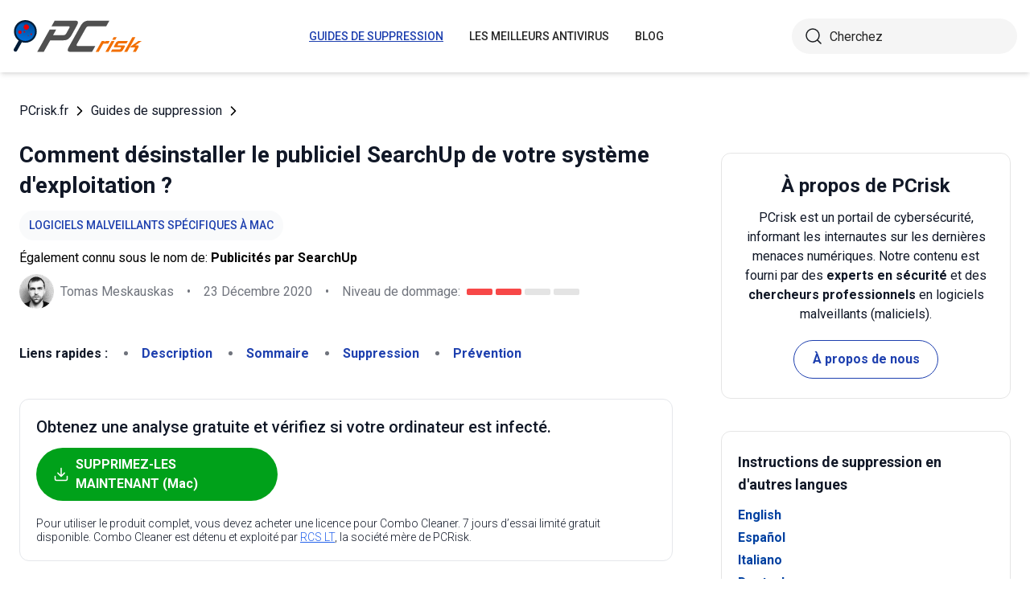

--- FILE ---
content_type: text/html; charset=utf-8
request_url: https://www.pcrisk.fr/guides-de-suppression/10230-searchup-adware-mac
body_size: 16372
content:
<!DOCTYPE html>
<html lang="fr">
<head>
<meta charset="utf-8">
<link href="/templates/joomspirit_70/css/style.min.css" rel="stylesheet">
<meta content="IE=edge" http-equiv="X-UA-Compatible">
<meta content="width=device-width,initial-scale=1" name="viewport">
<link rel="apple-touch-icon" sizes="180x180" href="/apple-touch-icon.png">
<link rel="icon" type="image/png" sizes="32x32" href="/favicon-32x32.png">
<link rel="icon" type="image/png" sizes="16x16" href="/favicon-16x16.png">
<link rel="mask-icon" href="/safari-pinned-tab.svg" color="#e1762e">
<link rel="shortcut icon" href="/favicon.ico" type="image/x-icon" />
<link rel="preconnect" href="https://pcriskfr.disqus.com/embed.js">
<meta name="msapplication-TileColor" content="#2b5797">
<meta name="theme-color" content="#ffffff">
  <base href="https://www.pcrisk.fr/guides-de-suppression/10230-searchup-adware-mac" />
  <meta http-equiv="content-type" content="text/html; charset=utf-8" />
  <meta name="robots" content="index, follow" />
  <title>Publiciel SearchUp (Mac) - Étapes de suppression et nettoyage de macOS</title>
  <link href="https://www.pcrisk.fr/guides-de-suppression/10230-searchup-adware-mac" rel="canonical"  />
  <script type="application/ld+json">{"@context":"https://schema.org","@type":"Article","mainEntityOfPage":{"@type":"WebPage","@id":"https://www.pcrisk.fr/guides-de-suppression/10230-searchup-adware-mac"},"headline":"Publiciel SearchUp (Mac)","image":"https://www.pcrisk.fr/images/stories/screenshots202012/searchup-adware-main.jpg","datePublished":"2020-12-10T14:00+01:00","dateModified":"2020-12-23T20:23+01:00","author":{"@type":"Person","name":"Tomas Meskauskas","image":"https://www.pcrisk.fr/images/tomas-meskauskas-150.png","url":"https://www.pcrisk.fr/tomas-meskauskas","sameAs":["https://twitter.com/pcrisk","https://www.linkedin.com/in/tomas-meskauskas-96a25325"]},"publisher":{"@type":"Organization","name":"PCrisk","logo":{"@type":"ImageObject","url":"https://www.pcrisk.fr/images/logos/pcrisk_logo_n.png"}}}</script>
  <meta property="og:title" content="Publiciel SearchUp (Mac)">
  <meta property="og:image" content="https://www.pcrisk.fr/images/stories/screenshots202012/searchup-adware-main.jpg">
  <meta property="og:type" content="article">
  <meta property="og:url" content="https://www.pcrisk.fr/guides-de-suppression/10230-searchup-adware-mac">
  <meta name="twitter:card" content="summary_large_image">
  <meta name="twitter:title" content="Publiciel SearchUp (Mac)">
  <meta name="twitter:image" content="https://www.pcrisk.fr/images/stories/screenshots202012/searchup-adware-main.jpg">
  <link rel="alternate" hreflang="en" href="https://www.pcrisk.com/removal-guides/19607-searchup-adware-mac" />
  <link rel="alternate" hreflang="es" href="https://www.pcrisk.es/guias-de-desinfeccion/10237-searchup-adware-mac" />
  <link rel="alternate" hreflang="it" href="https://www.pcrisk.it/guide-per-la-rimozione/10238-searchup-adware-mac" />
  <link rel="alternate" hreflang="de" href="https://www.pcrisk.de/ratgeber-zum-entfernen/10244-searchup-adware-mac" />
  <link rel="alternate" hreflang="pt" href="https://www.pcrisk.pt/guias-de-remocao/10325-searchup-adware-mac" />
  <link rel="alternate" hreflang="nl" href="https://www.pcrisk.nl/verwijderingsrichtlijnen/10326-searchup-adware-mac" />
  <link rel="alternate" hreflang="pl" href="https://www.pcrisk.pl/narzedzia-usuwania/10322-searchup-adware-mac" />
  <link rel="alternate" hreflang="fr" href="https://www.pcrisk.fr/guides-de-suppression/10230-searchup-adware-mac" />

<!--[if lt IE 9]>
	<script src="https://cdnjs.cloudflare.com/ajax/libs/html5shiv/3.7.3/html5shiv.js"></script>
<![endif]-->
<!-- Google tag (gtag.js) -->
<script async src="https://www.googletagmanager.com/gtag/js?id=G-T3V3ZX23GW"></script>
<script>
  window.dataLayer = window.dataLayer || [];
  function gtag(){dataLayer.push(arguments);}
  gtag('js', new Date());

  gtag('config', 'G-T3V3ZX23GW');
</script>
</head>
<body>
    <div class="relative flex min-h-screen flex-col overflow-hidden">
		<header class="flex h-[72px] items-center shadow-md xl:h-[90px]">
		  <div class="mx-auto flex w-full max-w-[1440px] items-center justify-normal space-x-10 px-4 lg:justify-between xl:space-x-0 2xl:justify-start">
    						<a href="/" class="mr-auto shrink-0 lg:mr-0 xl:mr-[57px]"><img loading="lazy" src="/templates/joomspirit_70/images/v2/logo.svg" alt="PCrisk.fr" class="h-auto w-[121px] object-contain sm:w-24 xl:w-40" width="160" height="46"></a>			
    		    <nav id="header-nav" class="fixed right-0 top-0 z-20 h-screen w-full max-w-[320px] translate-x-full overflow-auto grow bg-blue-800 transition-transform duration-500 ease-out lg:static lg:h-auto lg:w-auto lg:max-w-none lg:translate-x-0 lg:bg-transparent xl:mr-auto [&.active-menu]:translate-x-0">
									<div class="relative w-full">					
					<ul class="flex w-full flex-col items-center justify-center lg:space-x-8 max-lg:space-y-5 pt-20 lg:w-auto lg:flex-row lg:pt-0"><li><a href="/guides-de-suppression" class="menu-link text-base font-medium uppercase leading-tight text-white transition-colors hover:underline lg:text-sm lg:text-neutral-800 lg:hover:text-blue-800 lg:hover:no-underline lg:[&.current-page]:text-blue-800 [&.current-page]:underline current-page">Guides de suppression</a></li><li><a href="/les-meilleurs-antivirus" class="menu-link text-base font-medium uppercase leading-tight text-white transition-colors hover:underline lg:text-sm lg:text-neutral-800 lg:hover:text-blue-800 lg:hover:no-underline lg:[&.current-page]:text-blue-800 [&.current-page]:underline ">Les meilleurs antivirus</a></li><li><a href="/blog" class="menu-link text-base font-medium uppercase leading-tight text-white transition-colors hover:underline lg:text-sm lg:text-neutral-800 lg:hover:text-blue-800 lg:hover:no-underline lg:[&.current-page]:text-blue-800 [&.current-page]:underline ">Blog</a></li><li class="lg:hidden"><a href="/a-propos-de-nous" class="menu-link text-base font-medium uppercase leading-tight text-white transition-colors hover:underline lg:text-sm lg:text-neutral-800 lg:hover:text-blue-800 lg:hover:no-underline lg:[&.current-page]:text-blue-800 [&.current-page]:underline ">À propos de nous</a></li><li class="lg:hidden"><a href="/contactez-nous" class="menu-link text-base font-medium uppercase leading-tight text-white transition-colors hover:underline lg:text-sm lg:text-neutral-800 lg:hover:text-blue-800 lg:hover:no-underline lg:[&.current-page]:text-blue-800 [&.current-page]:underline ">Contactez-nous</a></li></ul>					        <div role="button" aria-label="Close menu" id="close-menu" class="group absolute right-3.5 top-3 hidden max-lg:[&.is-active]:block">
          					<div class="relative flex h-[50px] w-[40px] transform items-center justify-center overflow-hidden">
            <div id="burger-inner" class="flex h-[21px] w-[27px] origin-center transform flex-col justify-between overflow-hidden transition-all duration-300">
              <div id="burger-cross" class="absolute top-2.5 flex w-12 translate-x-0 transform items-center justify-between transition-all duration-500 [&>*:nth-child(1)]:rotate-45 [&>*:nth-child(2)]:-rotate-45">
                <div class="absolute h-[2px] w-7 rotate-0 transform rounded-2xl bg-white transition-all delay-300 duration-500"></div>
                <div class="absolute h-[2px] w-7 -rotate-0 transform rounded-2xl bg-white transition-all delay-300 duration-500"></div>
              </div>
            </div>
          </div>
        </div>
				</div>
				<div class="flex items-center justify-center space-x-2 sm:hidden">
        <form action="/index.php" method="post" id="search-form-mobile" class="absolute right-0 top-[72px] z-10 mx-auto mt-6 hidden h-11 w-full items-center space-x-2 border bg-neutral-100 px-3.5 transition focus-within:border-blue-800 max-sm:static max-sm:flex max-sm:w-[80%] max-sm:rounded-[40px] sm:mt-0 xl:static xl:flex xl:w-[280px] xl:rounded-[40px] xl:border-transparent">
          <button name="submitbutton" class="size-6 shrink-0" type="submit">
            <img src="/templates/joomspirit_70/images/v2/search.svg" alt="Cherchez">
          </button>
          <input name="searchword" class="h-full w-full bg-transparent leading-normal text-neutral-800 placeholder:text-neutral-800 focus:outline-none" placeholder="Cherchez">
			<input type="hidden" name="task" value="search">
			<input type="hidden" name="option" value="com_search">
			<input type="hidden" name="Itemid" value="57">
        </form>
      </div>
			
    			</nav>
    <div class="sm:flex items-center justify-center space-x-2 xl:w-[288px] md:w-[24px] hidden">
      <button id="open-search" class="hidden size-6 sm:max-xl:block" type="button">
        <img src="/templates/joomspirit_70/images/v2/search.svg" alt="Cherchez" width="24" height="24">
      </button>
      <form action="/index.php" method="post" id="search-form" class="absolute right-0 top-[72px] z-10 mx-auto mt-6 hidden h-11 w-full items-center space-x-2 border bg-neutral-100 px-3.5 transition focus-within:border-blue-800 max-sm:static max-sm:flex max-sm:w-[80%] max-sm:rounded-[40px] sm:mt-0 xl:static xl:flex xl:w-[280px] xl:rounded-[40px] xl:border-transparent">
        <button name="submitbutton" class="size-6 shrink-0" type="submit">
          <img src="/templates/joomspirit_70/images/v2/search.svg" alt="Cherchez" width="24" height="24">
        </button>
        <input name="searchword" class="h-full w-full bg-transparent leading-normal text-neutral-800 placeholder:text-neutral-800 focus:outline-none" placeholder="Cherchez">
			<input type="hidden" name="task" value="search">
			<input type="hidden" name="option" value="com_search">
			<input type="hidden" name="Itemid" value="57">
      </form>
    </div>
    <div role="button" aria-label="Open menu" id="burger-button" class="group relative block lg:hidden">
      <div class="relative flex h-[50px] w-[40px] transform items-center justify-center overflow-hidden">
        <div id="burger-inner" class="flex h-[21px] w-[27px] origin-center transform flex-col justify-between overflow-hidden transition-all duration-300">
          <div class="h-[2px] w-full origin-left transform rounded-2xl bg-neutral-800 transition-all duration-300"></div>
          <div class="h-[2px] w-full transform rounded-2xl bg-neutral-800 transition-all delay-75 duration-300"></div>
          <div class="h-[2px] w-full origin-left transform rounded-2xl bg-neutral-800 transition-all delay-150 duration-300"></div>
        </div>
      </div>
    </div>
		</div>
		</header>
				
			
		<main class="container grow pb-[60px] pt-5 sm:pb-20 xl:pb-[120px]">
						<div class="mb-6 pt-4 items-center space-x-2 hidden lg:flex">
								<a href="https://www.pcrisk.fr/" class="leading-normal text-gray-900 transition-colors hover:text-blue-800">PCrisk.fr</a> <svg class="size-3 rotate-180"><use href="/templates/joomspirit_70/images/v2/sprites/sprite.svg#icon-arrow"></use></svg> <a href="/guides-de-suppression" class="leading-normal text-gray-900 transition-colors hover:text-blue-800">Guides de suppression</a> <svg class="size-3 rotate-180"><use href="/templates/joomspirit_70/images/v2/sprites/sprite.svg#icon-arrow"></use></svg> 			
			</div>
				
					
				
				<div class="flex flex-col max-sm:space-y-[60px] max-xl:sm:space-y-20 xl:flex-row space-x-0 xl:space-x-[60px]">
								<div id="main_component" class="w-full grow mb-10 xl:max-w-[812px] xxl:max-w-[980px]">

						
						




	
	
	









<div class="mb-10">
			
												<h1 class="mb-3 text-2xl font-bold leading-snug text-gray-900 xl:text-3xl">
							
			Comment désinstaller le publiciel SearchUp de votre système d'exploitation ?			</h1>
			            <a class="mb-2.5 inline-flex py-2 items-center rounded-full bg-gray-50 px-3 text-center text-sm font-medium uppercase leading-normal text-blue-800" href="/forme-infections-dordinateur#mac-specific-malware">Logiciels malveillants spécifiques à Mac</a>              
            <p class="mb-2">Également connu sous le nom de: <span class="font-bold">Publicités par SearchUp</span></p>            
                          
              <div class="flex flex-col sm:flex-row sm:flex-wrap sm:items-center sm:space-x-4">
              
              
								<div class="flex items-center space-x-2 prose-a:underline"><picture><img src="/images/team/tm-c70.png" alt="Tomas Meskauskas" class="size-[43px]"></picture><a title="Tomas Meskauskas" rel="author" href="https://www.pcrisk.fr/tomas-meskauskas" class="leading-normal text-gray-900/60">Tomas Meskauskas</a></div>				                
								<span class="hidden text-gray-900/60 sm:block">•</span><p class="leading-normal text-gray-900/60 max-sm:mt-3"><time datetime="2020-12-23T20:23+01:00">23 Décembre 2020</time></p>
				                
                                
					<span class="hidden text-gray-900/60 md:block">•</span><div class="flex items-center space-x-2 max-md:mt-3"><p class="leading-normal text-gray-900/60">Niveau de dommage: </p><div class="flex space-x-1"><span class="h-2 w-8 rounded-sm bg-[#F74848]"></span><span class="h-2 w-8 rounded-sm bg-[#F74848]"></span><span class="h-2 w-8 rounded-sm bg-[#E4E4E4]"></span><span class="h-2 w-8 rounded-sm bg-[#E4E4E4]"></span></div></div>
                
                                
              </div>
              
              </div>





<nav><span class="inline-flex mr-5 font-bold text-gray-900 leading-loose">Liens rapides :</span><ul class="mb-10 inline-flex flex-wrap leading-loose list-disc list-inside"><li class="mr-5 text-gray-900/60 min-w-[100px]"><a href="#a1" class="font-bold text-blue-800 transition-colors hover:text-blue-500">Description</a></li><li class="mr-5 text-gray-900/60 min-w-[100px]"><a href="#threat-summary" class="font-bold text-blue-800 transition-colors hover:text-blue-500">Sommaire</a></li><li class="mr-5 text-gray-900/60 min-w-[100px]"><a href="#quicksol" class="font-bold text-blue-800 transition-colors hover:text-blue-500">Suppression</a></li><li class="mr-5 text-gray-900/60 min-w-[100px]"><a href="#prevention" class="font-bold text-blue-800 transition-colors hover:text-blue-500">Prévention</a></li></ul></nav><div class="mb-10 rounded-xl border border-gray-200 p-5"><p class="mb-3 text-xl font-medium text-gray-900">Obtenez une analyse gratuite et vérifiez si votre ordinateur est infecté.</p><a href="/download-combo-cleaner" onclick="gtag('event', 'Article Btn Top Mac', {'event_category' : 'download','event_label' : 'Publicités par SearchUp'});" class="group flex w-full max-w-[300px] items-center justify-center mb-5 space-x-2 rounded-full border border-transparent bg-[#00A11A] px-5 py-2 font-bold leading-normal text-white transition-colors hover:border-green-700 hover:bg-white hover:text-green-700"><svg class="size-5 shrink-0 text-white group-hover:text-[#00A11A]"><use href="/templates/joomspirit_70/images/v2/sprites/sprite.svg#icon-download"></use></svg><span>SUPPRIMEZ-LES MAINTENANT (Mac)</span></a><p class="text-sm font-light leading-tight text-gray-900">Pour utiliser le produit complet, vous devez acheter une licence pour Combo Cleaner. 7 jours d’essai limité gratuit disponible. Combo Cleaner est détenu et exploité par <a class="text-blue-600 underline hover:text-blue-500" href="/a-propos-de-nous" target="_self" title="En savoir plus sur nous">RCS LT</a>, la société mère de PCRisk.</p></div> 
<div class="prose mb-[60px] max-w-none prose-h2:border-b prose-h2:pb-2 prose-h2:text-[30px] prose-h4:text-lg prose-a:text-blue-600 prose-a:underline prose-tr:border-b-0">
 
<h2>Comment supprimer le publiciel SearchUp d'un Mac ?</h2>
<p></p>
<h3><span id="a1">Qu'est-ce que SearchUp ?</span></h3>
<p>SearchUp est une application malveillante, appartenant à la <a href="/guides-de-suppression/9360-pirrit-adware-mac" target="_self">famille des publiciels Pirrit</a>. Suite à une infiltration réussie, il mène des campagnes publicitaires intrusives. En d'autres termes, cette application diffuse diverses publicités trompeuses et éventuellement dangereuses. SearchUp a des capacités de suivi des données qui sont utilisées pour collecter des informations système/personnelles. De plus, de nombreux exemples de tels logiciels ont des caractéristiques de <a href="/forme-infections-dordinateur#browser-hijacker" target="_self">pirate de navigateur</a> et il n'est pas improbable que SearchUp en ait également. En raison des techniques douteuses utilisées pour distribuer ce publiciel, il est également classé comme PUA (Potentially Unwanted Application - Application potentiellement indésirable).</p>

<p><img loading="lazy" style="margin: 10px auto; display: block;" alt="Détections de logiciels publicitaires SearchUp sur VirusTotal" src="/images/stories/screenshots202012/searchup-adware-main.jpg" height="633" width="790" /></p>
<p>Les publiciels permettent de placer des pop-ups, des bannières, des coupons, des sondages et d'autres publicités intrusives - généralement sur n'importe quel site web visité. Les publicités diffusées paralysent gravement la navigation, car elles se superposent au contenu des pages web et ralentissent la vitesse de navigation. En outre, ces publicités constituent une menace pour la sécurité des appareils et des utilisateurs. En effet, les publicités intrusives redirigent vers des sites peu fiables/malveillants et certaines peuvent même télécharger/installer furtivement des logiciels (par exemple, des PUA). SearchUp peut entraîner des redirections vers des sites web douteux, car certains types de publiciels fonctionnent de cette manière. Ils peuvent forcer l'ouverture de sites nuisibles et/ou modifier les paramètres du navigateur afin de promouvoir de faux moteurs de recherche. Les applications qui provoquent des redirections vers de faux moteurs de recherche sont classées comme des pirates de navigateur. Avec un tel logiciel installé : chaque nouvel onglet/fenêtre ouvert et chaque requête de recherche tapée dans la barre d'URL - redirige vers l'adresse du moteur de recherche promu. En outre, les moteurs de recherche illégitimes sont rarement en mesure de fournir des résultats de recherche, de sorte qu'ils ont tendance à rediriger vers <a href="/guides-de-suppression/4251-virus-de-redirection-google" target="_self">Google</a>, <a href="/guides-de-suppression/8559-bing-com-redirect" target="_self">Bing</a>, <a href="/guides-de-suppression/7743-search-yahoo-com-redirect" target="_self">Yahoo</a> et d'autres moteurs authentiques. Comme mentionné dans l'introduction, SearchUp peut suivre les données. Il surveille et recueille des informations relatives au système infiltré, à l'activité de navigation des utilisateurs et à leurs données personnelles identifiables. Les développeurs du PUA monétisent ces informations en les partageant et/ou en les vendant à des tiers (potentiellement, des cybercriminels). En résumé, la présence de logiciels indésirables sur les appareils peut entraîner des infections du système, de graves problèmes de confidentialité, des pertes financières et même l'usurpation d'identité. Pour garantir l'intégrité des appareils et la sécurité des utilisateurs, toutes les applications et extensions ou plug-ins de navigateur suspects doivent être supprimés dès leur détection.</p>
<table id="threat-summary" class="threat_properties_table"><caption>Résumé des menaces :</caption>
<tbody>
<tr>
<td class="threat_table_property_key"><strong>Nom</strong></td>
<td class="threat_table_property_value">Publicités par SearchUp</td>
</tr>
<tr>
<td class="threat_table_property_key"><strong>Type de menace</strong></td>
<td class="threat_table_property_value">Publiciel, maliciel Mac, virus Mac</td>
</tr>
<tr>
<td class="threat_table_property_key"><strong>Noms de détection</strong></td>
<td class="threat_table_property_value">Avast (MacOS:Pirrit-CB [Adw]), BitDefender (Adware.MAC.Pirrit.KN), ESET-NOD32 (Une variante de OSX/Adware.Pirrit.BM), Kaspersky (Not-a-virus:HEUR:AdWare.OSX.Pirrit.ac), Liste complète (<a href="https://www.virustotal.com/gui/file/933e165e3a2dd678ee475c34a1ad54cd33e37aa3b82287caa906765f5fa8ad64/detection" target="_self">VirusTotal</a>)</td>
</tr>
<tr>
<td class="threat_table_property_key"><strong>Nom du processus non autorisé</strong></td>
<td class="threat_table_property_value">SearchUp1, SearchUp2, SearchUp3, SearchUp4, SearchUp5, etc.</td>
</tr>
<tr>
<td class="threat_table_property_key"><strong>Information additionnelle</strong></td>
<td class="threat_table_property_value">Cette application appartient à la famille des maliciels Pirrit.</td>
</tr>
<tr>
<td class="threat_table_property_key"><strong>Symptômes</strong></td>
<td class="threat_table_property_value">Votre Mac devient plus lent que la normale, vous voyez des publicités pop-up indésirables, vous êtes redirigé vers des sites Web douteux.</td>
</tr>
<tr>
<td class="threat_table_property_key"><strong>Méthodes de distribution</strong></td>
<td class="threat_table_property_value">Annonces pop-up trompeuses, installateurs de logiciels gratuits (regroupement), faux installateurs de Flash Player, téléchargements de fichiers torrent.</td>
</tr>
<tr>
<td class="threat_table_property_key"><strong>Dommages</strong></td>
<td class="threat_table_property_value">Suivi du navigateur Internet (problèmes potentiels de confidentialité), affichage de publicités indésirables, redirection vers des sites Web douteux, perte d'informations privées.</td>
</tr>
<tr>
<td class="threat_table_property_key">
<strong>Suppression des maliciels<br />(Mac)</strong></td>
<td class="threat_table_property_value">
<p>Pour éliminer d'éventuelles infections par des maliciels, analysez votre Mac avec un logiciel antivirus légitime. Nos chercheurs en sécurité recommandent d'utiliser Combo Cleaner.</p>                    
                    <a onclick="gtag('event', 'Table Btn Mac', {'event_category' : 'download','event_label' : 'Publicités par SearchUp'});" href="/download-combo-cleaner" class="my-7 flex w-full max-w-[375px] flex-wrap items-center justify-center space-x-2 rounded-full bg-[#00A11A] px-5 py-2 text-sm text-center font-bold leading-normal !text-white !no-underline transition-colors hover:bg-green-700/100 sm:text-base">
                        <svg class="size-5 shrink-0 text-white">
                          <use href="/templates/joomspirit_70/images/v2/sprites/sprite.svg#icon-download"></use>
                        </svg>
                        <span>Téléchargez Combo Cleaner pour Mac</span>
                      </a>
<p class="text-sm">Un scanner gratuit vérifie si votre ordinateur est infecté. Pour utiliser le produit complet, vous devez acheter une licence pour Combo Cleaner. 7 jours d’essai limité gratuit disponible. Combo Cleaner est détenu et exploité par <a href="/a-propos-de-nous" target="_self" title="En savoir plus sur nous">RCS LT</a>, la société mère de PCRisk.</p></td>
</tr>
</tbody>
</table>
<p></p>
<p>InitialSkill, GeneralChannelSearch, GuideRecord et CleanParameter sont quelques exemples d'autres applications de type publiciel. Elles semblent légitimes et inoffensives. Les utilisateurs sont attirés par le téléchargement/l'installation avec des offres d'une variété de fonctionnalités "utiles". Cependant, ces fonctions fonctionnent rarement comme annoncé et dans la plupart des cas - elles ne fonctionnent pas du tout. En fait, cela est vrai de pratiquement tous les PUA. Le seul objectif des logiciels indésirables est de générer des revenus pour les développeurs ; par conséquent, la fonctionnalité et la sécurité de l'utilisateur ne sont pas pertinentes. Les PUA sont conçus pour lancer des campagnes publicitaires intrusives, ouvrir de force des sites Web malveillants et non fiables, détourner des navigateurs, collecter des informations sensibles et privées.</p>
<h3>Comment SearchUp s'est-il installé sur mon ordinateur ?</h3>
<p>Les PUA sont distribués via des configurations de téléchargement/d'installation d'autres produits. Cette fausse méthode de marketing consistant à emballer des logiciels ordinaires avec des ajouts indésirables ou malveillants - est appelée "bundling" ou "regroupement". Les processus de téléchargement/d'installation précipités (par exemple, des termes ignorés, des étapes et des sections sautées, des options prédéfinies utilisées, etc.) augmentent le risque d'autoriser involontairement le contenu groupé dans le système. Les PUA peuvent également avoir des pages Web de téléchargement "officielles". Une fois cliquées, les publicités intrusives peuvent exécuter des scripts pour télécharger/installer ces applications sans le consentement de l'utilisateur.</p>
<h3><span id="prevention">Comment éviter l'installation d'applications potentiellement indésirables ?</span></h3>
<p>Il est recommandé de rechercher des produits avant le téléchargement/l'installation et/ou l'achat. Seuls les canaux de téléchargement officiels et vérifiés doivent être utilisés. Étant donné que les sources non fiables, par exemple les sites Web d'hébergement de fichiers non officiels et gratuits, les réseaux de partage Peer-to-Peer et d'autres téléchargeurs tiers - offrent généralement du contenu trompeur et/ou groupé. Lors du téléchargement/de l'installation, il est conseillé de lire les conditions, d'étudier toutes les options possibles, d'utiliser les paramètres "Personnalisé/Avancé" et de se désinscrire des applications, outils, fonctions et autres ajouts supplémentaires. Les publicités intrusives semblent ordinaires, mais elles redirigent vers des sites douteux et peu fiables (par exemple, rencontres pour adultes, jeux d'argent, pornographie, etc.). En cas de rencontre avec de telles publicités et/ou redirections, le système doit être vérifié et toutes les applications suspectes et les extensions/plug-ins de navigateur détectés - immédiatement supprimés. Si votre ordinateur est déjà infecté par SearchUp, nous vous recommandons d'exécuter une analyse avec 
<a href="/download-combo-cleaner" onclick="gtag('event', 'Remover Content Link Mac', {'event_category' : 'download','event_label' : 'Publicités par SearchUp'});">Combo Cleaner Antivirus pour macOS</a> pour éliminer automatiquement ce publiciel.</p>
<p>Le publiciel SearchUp demandant un accès complet au disque :</p>
<p><img loading="lazy" style="margin-top: 10px; margin-bottom: 10px;" alt="Adware SearchUp demandant l'autorisation d'accès complet au disque" src="/images/stories/screenshots202012/searchup-adware-asking-permission-for-full-disk-access.jpg" height="686" width="790" /></p>
<p>Le publiciel SearchUp dépose ses fichiers dans ces dossiers :</p>
<ul>
<li><strong>~/Library/LaunchAgents</strong></li>
<li><strong>/Library/LaunchDaemons</strong></li>
<li><strong>/Library/LaunchAgents</strong></li>
</ul>
<p><strong>NOTE IMPORTANTE ! </strong>Les configurations/applications non autorisées qui font la promotion du publiciel SearchUp sont conçues pour créer un nouveau profil d'appareil. Par conséquent, avant d'entreprendre d'autres étapes de suppression, effectuez les actions suivantes : <br />1) Cliquez sur l'icône "<strong>Préférences</strong>" dans la barre de menu et sélectionnez "<strong>Profils</strong>"</p>
<p><img loading="lazy" style="margin-top: 10px; margin-bottom: 10px;" alt="Supprimer les profils malveillants conçus pour promouvoir SearchUp (étape 1)" src="/images/stories/screenshots201803/weknowac-step1.jpg" height="584" width="790" /></p>
<p>2) Sélectionnez le profil "<strong>SearchUp</strong>" et supprimez-le.</p>
<p><img loading="lazy" style="margin-top: 10px; margin-bottom: 10px;" alt="Supprimer les profils malveillants conçus pour promouvoir SearchUp (étape 2)" src="/images/stories/screenshots201803/weknowac-step2.jpg" height="552" width="790" /></p>
<p>3) Effectuez une analyse complète du système avec la <a href="/les-meilleurs-antivirus/8358-combo-cleaner-antivirus-and-system-optimizer-mac" target="_self">suite antivirus Combo Cleaner</a>.</p>
<p>Après avoir effectué ces actions, vous pouvez poursuivre les étapes de suppression de ce publiciel.</p>
<p style="text-align: center;">
<h3 id="quicksol">Suppression instantanée et automatique des maliciels sur Mac :</h3>
<p>La suppression manuelle des menaces peut être un processus long et compliqué qui nécessite des compétences informatiques avancées. Combo Cleaner est un outil professionnel de suppression automatique des maliciels recommandé pour supprimer les maliciels Mac. Téléchargez-le en cliquant sur le bouton ci-dessous :</p>
<a onclick="gtag('event', 'main button Mac', {'event_category' : 'download','event_label' : 'Publicités par SearchUp'});" href="/download-combo-cleaner" class="my-7 flex w-full max-w-[375px] flex-wrap text-center items-center justify-center space-x-2 space-y-1 rounded-full bg-[#00A11A] px-5 py-2 text-sm font-bold !text-white !no-underline transition-colors hover:bg-green-700/100 sm:text-base">
                <svg class="size-5 shrink-0 text-white">
                  <use href="/templates/joomspirit_70/images/v2/sprites/sprite.svg#icon-download"></use>
                </svg>
                <span>TÉLÉCHARGEZ Combo Cleaner pour Mac</span>
              </a>
<p class="text-sm">En téléchargeant n'importe quel logiciel listé sur ce site web vous acceptez notre <a href="/politique-de-vie-privee" target="_self">Politique de Confidentialité</a> et nos <a href="/conditions-dutilisation" target="_self">Conditions d’Utilisation</a>. Pour utiliser le produit complet, vous devez acheter une licence pour Combo Cleaner. 7 jours d’essai limité gratuit disponible. Combo Cleaner est détenu et exploité par <a href="/a-propos-de-nous" target="_self" title="En savoir plus sur nous">RCS LT</a>, la société mère de PCRisk.</p></p>
<p><strong><span style="font-size: 1.3em">Menu rapide&nbsp;:</span></strong> </p>
<ul id="quickul">
<li><a href="#a1" target="_self">Qu'est-ce que SearchUp ?</a></li>
<li>ETAPE 1. <a href="#a2" target="_self">Supprimez les fichiers et dossiers associés à SearchUp d'OSX.</a></li>
<li>ETAPE 2. <a href="#a3" target="_self">Supprimez les publicités SearchUp de Safari.</a></li>
<li>ETAPE 3. <a href="#a4" target="_self">Supprimez le publiciel SearchUp de Google Chrome.</a></li>
<li>ETAPE 4. <a href="#a5" target="_self">Supprimez les publicités SearchUp de Mozilla Firefox.</a></li>
</ul>
<p>Vidéo montrant comment supprimer les publiciels et les pirates de navigateur d'un ordinateur Mac : <br />

			<div class="embed-container"><iframe title="Vidéo" loading="lazy" src="https://www.youtube.com/embed/dkDQ8fxQ32g?rel=0&amp;fs=1&amp;wmode=transparent" frameborder="0" allowfullscreen></iframe></div></p>
<h3 style="text-align: center;">Suppression du publiciel SearchUp :</h3>
<p>Supprimez les applications potentiellement indésirables liées à SearchUp de votre dossier "<strong>Applications</strong>":</p>
<p><img loading="lazy" style="margin: 10px auto; display: block;" alt="suppression du pirate de navigateur mac du dossier des applications" src="/images/stories/mac-test/mac-adware-removal-applications.jpg" height="436" width="790" /></p>
<p>Cliquez sur l'<strong>icône Finder</strong>. Dans la fenêtre du Finder, sélectionnez "<strong>Applications</strong>". Dans le dossier des applications, recherchez "<strong>MPlayerX</strong>", "<strong>NicePlayer</strong>" ou d'autres applications suspectes et faites-les glisser vers la Corbeille. Après avoir supprimé la ou les applications potentiellement indésirables qui sont à l'origine des publicités en ligne, scannez votre Mac à la recherche de tout composant indésirable restant.</p>
<p style="text-align: center;"> 
<div class="border border-gray-200 bg-gray-100 rounded px-2  mb-5 mt-5">
<p class="text-center"><a onclick="gtag('event', 'middle button Mac', {'event_category' : 'download','event_label' : 'Publicités par SearchUp'});" href="/download-combo-cleaner" class="my-5 inline-flex w-full max-w-[375px] flex-wrap text-center items-center justify-center space-x-2 space-y-1 rounded-full bg-[#00A11A] px-5 py-2 text-sm font-bold !text-white !no-underline transition-colors hover:bg-green-700/100 sm:text-base">
                <svg class="size-5 shrink-0 text-white">
                  <use href="/templates/joomspirit_70/images/v2/sprites/sprite.svg#icon-download"></use>
                </svg>
                <span class="leading-tight">TÉLÉCHARGEZ le programme de suppression des infections par des logiciels malveillants pour Mac</span>
              </a>
</p>
<p class="text-sm mb-7 leading-tight">Combo Cleaner vérifie si votre ordinateur est infecté. Pour utiliser le produit complet, vous devez acheter une licence pour Combo Cleaner. 7 jours d’essai limité gratuit disponible. Combo Cleaner est détenu et exploité par <a href="/a-propos-de-nous" target="_self" title="En savoir plus sur nous">RCS LT</a>, la société mère de PCRisk.</p>
</div></p>
<p><h2 id="a2" style="text-align: center;">Suppression des fichiers et dossiers reliés au publicités par searchup:</h2>
<p><strong><img loading="lazy" style="margin: 10px auto; display: block;" alt="Trouver la commande pour aller au dossier" src="/images/stories/mac-test/mac-go-to-folder.jpg" height="664" width="790" /></strong></p>
<p>Cliquer l'Icône<strong> Trouver, </strong>dans la barre des menus, choisissez<strong> Aller, </strong>et cliquer<strong> Aller au dossier...</strong></p>
<p><strong><img loading="lazy" style="margin-top: 10px; margin-bottom: 10px; margin-right: 5px; vertical-align: middle;" alt="step1" src="/images/stories/mac-test/step1.jpg" height="60" width="60" />Rechercher les fichiers générés par le logiciel de publicité dans le dossier Library/LaunchAgents:</strong></p>
<p><strong><img loading="lazy" style="margin: 10px auto; display: block;" alt="Supprimer le logiciel de publicité à partir du dossier lancerlesagents étape 1" src="/images/stories/mac-test/launch-agents1.jpg" height="417" width="790" /></strong></p>
<p>Dans la barre<em> Aller au dossier...</em> taper:<strong>&nbsp;<strong>Library/LaunchAgents</strong></strong></p>
<p><img loading="lazy" style="margin: 10px auto; display: block;" alt="Supprimer le logiciel de publicité à partir du dossier lancerlesagents étape 2" src="/images/stories/mac-test/launch-agents2.jpg" height="420" width="790" />Dans le dossier<strong> “LancerlesAgents”</strong>, recherché tous les fichiers suspects récemment ajoutés et <strong>déplacez-les dans la Corbeille.</strong> Exemples de fichiers générés par un logiciel de publicité- “<em>installmac.AppRemoval.plist</em>”, “<em>myppes.download.plist</em>”, “<em>mykotlerino.ltvbit.plist</em>”, “<em>kuklorest.update.plist</em>”, etc. Le logiciel de publicité installe habituellement plusieurs fichiers avec la même chaîne.</p>
<p><strong><img loading="lazy" style="margin-top: 10px; margin-bottom: 10px; margin-right: 5px; vertical-align: middle;" alt="step2" src="/images/stories/mac-test/step2.jpg" height="60" width="60" />Rechercher les fichiers générés dans le dossier de /Library/Application Support&nbsp;:<br /></strong></p>
<p><strong><img loading="lazy" style="margin: 10px auto; display: block;" alt="Suppression du logiciel de publicité à partir du dossier soutien d'application étape 1" src="/images/stories/mac-test/application-support1.jpg" height="482" width="790" /></strong></p>
<p>Dans la barre<em>Aller au dossier...,</em> taper:<strong>&nbsp;<strong>/Library/Application Support</strong></strong></p>
<p><img loading="lazy" style="margin: 10px auto; display: block;" alt="Suppression du logiciel de publicité à partir du dossier soutien d'application étape 2" src="/images/stories/mac-test/application-support2.jpg" height="558" width="790" />Dans le dossier<strong> “Application Support”</strong> , rechercher tous les dossiers suspects récemment ajoutés. Par exemple,<strong> “MplayerX” </strong>or<strong> “NicePlayer”, </strong>et<strong> déplacer ces dossiers dans la Corbeille.</strong></p>
<p><strong><img loading="lazy" style="margin-top: 10px; margin-bottom: 10px; margin-right: 5px; vertical-align: middle;" alt="step3" src="/images/stories/mac-test/step3.jpg" height="60" width="60" />Rechercher les fichiers générés par le logiciel de publicité dans le dossier ~/Library/LaunchAgents:<br /></strong></p>
<p><strong><img loading="lazy" style="margin: 10px auto; display: block;" alt="Supprimer le logiciel de publicité à partir du - dossier lancerlesagents étape 1" src="/images/stories/mac-test/~launch-agents1.jpg" height="402" width="790" /></strong></p>
<p><br />Dans la barre Aller au dossier, taper :<strong> ~<strong>/Library/LaunchAgents</strong></strong></p>
<p><img loading="lazy" style="margin: 10px auto; display: block;" alt="Supprimer le logiciel de publicité à partir du - dossier lancerlesagents étape 2" src="/images/stories/mac-test/~launch-agents2.jpg" height="403" width="790" /></p>
<p>Dans le dossier <strong>“LancerlesAgents”,</strong> recherché tous les fichiers suspects récemment ajoutés et déplacez-les dans la Corbeille. Exemples de fichiers générés par un logiciel de publicité- “<em>installmac.AppRemoval.plist</em>”, “<em>myppes.download.plist</em>”, “<em>mykotlerino.ltvbit.plist</em>”, “<em>kuklorest.update.plist</em>”, etc. Le logiciel de publicité installe habituellement plusieurs fichiers avec la même chaîne.</p>
<p><strong><img loading="lazy" style="margin-top: 10px; margin-bottom: 10px; margin-right: 5px; vertical-align: middle;" alt="step4" src="/images/stories/mac-test/step4.jpg" height="60" width="60" />Rechercher les fichiers générés par le logiciel de publicité dans le dossier /Library/LaunchDaemons:<br /></strong></p>
<p><img loading="lazy" style="margin: 10px auto; display: block;" alt="Supprimer le logiciel de publicité à partir du dossier lancerlesagents étape 1" src="/images/stories/mac-test/launch-daemons1.jpg" height="384" width="790" />Dans la barre <em>Aller au dossier,</em> taper :<strong>&nbsp;<strong>/Library/LaunchDaemons</strong></strong></p>
<p><img loading="lazy" style="margin: 10px auto; display: block;" alt="Supprimer le logiciel de publicité à partir du dossier lancerlesagents étape 2" src="/images/stories/mac-test/launch-daemons2.jpg" height="394" width="790" />Dans le dossier <strong>“LaunchDaemons” ,</strong> rechercher tous les fichiers suspects récemment ajoutés . Par exemple, “<em>com.aoudad.net-preferences.plist</em>”, “<em>com.myppes.net-preferences.plist</em>”, "<em>com.kuklorest.net-preferences.plist</em>”, “<em>com.avickUpd.plist</em>”, etc., et <strong>déplacez-les dans la Corbeille.</strong></p>
<p><img loading="lazy" style="margin-top: 10px; margin-bottom: 10px; margin-right: 5px; vertical-align: middle;" alt="5" src="/images/stories/mac-test/step5.jpg" height="60" width="60" />&nbsp;<strong>Scanner votre Mac avec Combo Cleaner:</strong></p>
<p >Si vous avez suivi toutes les étapes dans le bon ordre votre Mac devrait être libre de toutes infections. Pour être sûr que votre système n’est pas infecté exécuté un scan avec l’antivirus Combo Cleaner. <a href="/download-combo-cleaner" target="_self" onclick="gtag('event','Step 5 Mac', {'event_category' : 'download'});">Télécharger ICI</a>. Après avoir téléchargé le fichier double cliqué sur <em>combocleaner.dmg</em> installer, dans la fenêtre ouverte glisser et déposer l’icône Combo Cleaner sur le dessus de l’icône Applications. Maintenant ouvrez votre launchpad et cliquer sur l’icône Combo Cleaner. Attendez jusqu’à Combo Cleaner mette à jour sa banque de données de définition de virus et cliquer sur le bouton <strong>'Démarrez Combo Cleaner'</strong>.</p>
<p><img loading="lazy" style="margin: 10px auto; display: block;" alt="scan-with-combo-cleaner-1" src="/images/stories/mac-test/scan-with-combo-cleaner-1.jpg" height="532" width="790" /></p>
<p >Combo Cleaner scanner votre Mac à la recherche d’infections de logiciels malveillants. Si le scan de l’antivirus affiche 'aucune menace trouvée' – cela signifie que vous pouvez continuez avec le guide de suppression, autrement il est recommandé de supprimer toute infection avant de continuer.</p>
<p><img loading="lazy" style="margin: 10px auto; display: block;" alt="scan-with-combo-cleaner-2" src="/images/stories/mac-test/scan-with-combo-cleaner-2.jpg" height="531" width="790" /></p>
<p>Après avoir supprimé les fichiers et les dossiers générés par le logiciel de publicité, continuer pour supprimer les extensions escrocs de vos navigateurs internet.</p>
<h2 style="text-align: center;">Suppression du publicités par searchup dans les navigateurs Internet :</h2>
<h2><span id="a3"><img loading="lazy" style="margin-top: 10px; margin-bottom: 10px; margin-right: 5px; vertical-align: middle;" alt="safari browser icon" src="/images/stories/mac-test/safari-browser-icon.jpg" height="60" width="60" />Suppression des extensions malicieuses dans Safari:</span></h2>
<p><strong>Suppression des extensions reliées à publicités par searchup dans Safari :</strong></p>
<p><strong><img loading="lazy" style="margin: 10px auto; display: block;" alt="préférences du navigateur safari " src="/images/stories/mac-test/safari-preferences.jpg" height="368" width="790" /></strong></p>
<p>Ouvrez le navigateur Safari. Dans la barre menu, sélectionner<strong> "Safari"</strong> et cliquer <strong>"Préférences..."</strong>.</p>
<p><img loading="lazy" style="margin: 10px auto; display: block;" alt="fenêtre des extensions de safari " src="/images/stories/mac-test/safari-extensions.jpg" height="601" width="790" /></p>
<p>Dans la fenêtre préférences, sélectionner<strong> "Extensions"</strong> et rechercher tous les extensions suspectes récemment installées. Quand vous l'avez trouvée, cliquer le bouton <strong>"Désinstaller"</strong> à côté de celle (s)-ci. Noter que vous pouvez désinstaller de façon sécuritaire les extensions dans vote navigateur Safari - aucune n'est cruciale au fonctionnement normal du navigateur.</p>
<ul>
<li>Si vous continuez à avoir des problèmes avec les redirections du navigateur et des publicités indésirables - <a href="/comment-eliminer-un-logiciel-espion/restaurer-navigateurs-internet-parametres-defaut#safari" target="_self">Restaurer Safari</a>.</li>
</ul>
<h2><span id="a5"><img loading="lazy" style="margin-top: 10px; margin-bottom: 10px; margin-right: 5px; vertical-align: middle;" alt="firefox browser icon" src="/images/stories/mac-test/firefox-browser-icon.jpg" height="60" width="60" />Supprimer les plug-ins malicieux dans Mozilla Firefox:</span></h2>
<p><strong>Supprimer les ajouts reliés à publicités par searchup dans Mozilla Firefox :</strong></p>
<p><img loading="lazy" style="margin: 10px auto; display: block;" alt="accéder aux ajouts de mozilla firefox" src="/images/stories/mac-test/firefox-add-ons1.jpg" height="549" width="790" /></p>
<p>Ouvrez votre navigateur Mozilla Firefox. Dans le coin supérieur droit de l'écran, cliquer le bouton <strong>"Ouvrir le Menu"</strong> (trois lignes horizontales). Dans le menu ouvert, choisissez<strong> "Ajouts".</strong></p>
<p><img loading="lazy" style="margin: 10px auto; display: block;" alt="Suppression des ajouts malicieux dans mozilla firefox" src="/images/stories/mac-test/firefox-add-ons-step2.jpg" height="435" width="790" /></p>
<p>Choisissez l'onglet <strong>"Extensions"</strong> et rechercher tous les ajouts suspects récemment installés. Quand vous l'avez trouvée, cliquer le bouton <strong>"Supprimer"</strong> à côté de celui (ceux)-ci. Noter que vous pouvez désinstaller de façon sécuritaire toutes les extensions dans vote navigateur Mozilla Firefox - aucune n'est cruciale au fonctionnement normal du navigateur.</p>
<ul>
<li>Si vous continuez à avoir des problèmes avec les redirections du navigateur et des publicités indésirables - <a href="/comment-eliminer-un-logiciel-espion/restaurer-navigateurs-internet-parametres-defaut#firefox" target="_self">Restaurer Mozilla Firefox</a>.</li>
</ul>
<h2><img loading="lazy" style="margin-top: 10px; margin-bottom: 10px; margin-right: 5px; vertical-align: middle;" alt="chrome-browser-icon" src="/images/stories/mac-test/chrome-browser-icon.jpg" height="59" width="60" /><span id="a4">Suppression des extensions malicieuses dans Google Chrome :</span></h2>
<p><strong>Suppression des ajouts reliés à publicités par searchup dans Google Chrome :</strong></p>
<p><img loading="lazy" style="margin: 10px auto; display: block;" alt="Suppression des extensions malicieuses dans Google Chrome étape 1" src="/images/stories/mac-test/chrome-extensions1.jpg" height="469" width="790" /></p>
<p>Ouvrez Google Chrome et cliquer le bouton <strong>"menu Chrome"</strong> (trois lignes horizontales) localisé dans le coin supérieur droit de la fenêtre du navigateur. À partir du menu déroulant, cliquer <strong>"Plus d'outils" </strong>et sélectionner<strong> "Extensions".</strong></p>
<p><img loading="lazy" style="margin: 10px auto; display: block;" alt="Suppression des extensions malicieuses dans Google Chrome étape 2" src="/images/stories/mac-test/chrome-extensions2.jpg" height="488" width="790" /></p>
<p>Dans la fenêtre <strong>"Extensions"</strong> et rechercher tous les ajouts suspects récemment installés. Quand vous l'avez trouvée, cliquer le bouton <strong>"Corbeille"</strong> à côté de celui (ceux)-ci. Noter que vous pouvez désinstaller de façon sécuritaire toutes les extensions dans vote navigateur Safari - aucune n'est cruciale au fonctionnement normal du navigateur.</p>
<ul>
<li>Si vous continuez à avoir des problèmes avec les redirections du navigateur et des publicités indésirables - <a href="/comment-eliminer-un-logiciel-espion/restaurer-navigateurs-internet-parametres-defaut#chrome" target="_self">Restaurer Google Chrome</a>.</li>
</ul></p>

<script type="text/javascript">
var disqus_url = 'https://www.pcrisk.fr/guides-de-suppression/10230-searchup-adware-mac';
var disqus_identifier = 'b6491f2d5d_id10230';
var disqus_container_id = 'disqus_thread';
var disqus_shortname = 'pcriskfr';
var disqus_config = function () {
    this.language = 'fr';
    this.page.url = 'https://www.pcrisk.fr/guides-de-suppression/10230-searchup-adware-mac';
    this.page.identifier = 'b6491f2d5d_id10230';    
};

function loadComments() {

if (document.getElementById('disqus_thread').style.display === 'block') {
document.getElementById('disqus_thread').style.display='none';
document.getElementById('comments_section_header').innerHTML='<p class="text-center m-0">&#9660; Montrer la discussion</p>';
document.getElementById('comments_section_header').style.backgroundColor='#cdcdcd';
return;
}

(function() {
if(dsqExist('pcriskfr')==false) {
    var d = document, s = d.createElement('script');
    s.src = 'https://pcriskfr.disqus.com/embed.js';
    s.setAttribute('data-timestamp', +new Date());
    (d.head || d.body).appendChild(s);
    }
    document.getElementById('disqus_thread').style.display='block';
	document.getElementById('comments_section_header').innerHTML='<p class="text-center m-0">&#9650; Cacher la discussion</p>';
	document.getElementById('comments_section_header').style.backgroundColor='#e6e6e6';
})();

}

function dsqExist(dsq_shortname) {
    var scripts = document.getElementsByTagName('script');
    for (var i = scripts.length; i--;) {
        if (scripts[i].src=='https://'+dsq_shortname+'.disqus.com/embed.js') { return true;}
    }
    return false;
}
</script>
</div>
						
																	<div class="mb-10 flex items-center space-x-5">
              <p class="text-xl font-bold leading-loose text-gray-900">Partager:</p>
              <div class="flex space-x-[14px]">
                <div onclick="shareToFacebook()" class="cursor-pointer flex h-8 items-center space-x-2.5 rounded-md bg-[#0B84EE] px-3 text-center text-sm font-bold leading-tight text-white transition-opacity hover:opacity-70 max-sm:size-10 max-sm:justify-center">
                  <img loading="lazy" width="7" height="14" src="/templates/joomspirit_70/images/v2/fb-sm.svg" alt="facebook">
                  <span class="hidden sm:block">Facebook</span>
                </div>
                <div onclick="shareToX()" class="cursor-pointer flex h-8 items-center space-x-2.5 rounded-md bg-black/100 px-3 text-center text-sm font-bold leading-tight text-white transition-opacity hover:opacity-70 max-sm:size-10 max-sm:justify-center">
                  <img loading="lazy" width="14" height="14" src="/templates/joomspirit_70/images/v2/x-sm.svg" alt="X (Twitter)">
                  <span class="hidden sm:block">X.com</span>
                </div>
                <div onclick="shareToLinkedin()" class="cursor-pointer flex h-8 items-center space-x-2.5 rounded-md bg-[#2878B7] px-3 text-center text-sm font-bold leading-tight text-white transition-opacity hover:opacity-70 max-sm:size-10 max-sm:justify-center">
                  <img loading="lazy" width="14" height="14" src="/templates/joomspirit_70/images/v2/in-sm.svg" alt="linkedin">
                  <span class="hidden sm:block">LinkedIn</span>
                </div>
                <div onclick="writeClipboardText()" class="cursor-pointer flex h-8 items-center space-x-2.5 rounded-md bg-gray-100 px-3 text-center text-sm font-bold leading-tight text-blue-800 transition-opacity hover:opacity-70 max-sm:size-10 max-sm:justify-center">
                  <img loading="lazy" width="14" height="14" src="/templates/joomspirit_70/images/v2/copy-sm.svg" alt="copier le lien">
                  <span id="clepboardCopyElement" class="hidden sm:block">Copier le lien</span>
                </div>
              </div>
<script>
async function writeClipboardText() {
  try {
    await navigator.clipboard.writeText(document.location.href);
    copiedToClipboard();
  } catch (error) {
console.error(error.message);
  }
}
function copiedToClipboard() { try { document.getElementById('clepboardCopyElement').innerHTML = 'Lien copié!'; setTimeout(function(){document.getElementById('clepboardCopyElement').innerHTML = 'Copier le lien';}, 3000); } catch (error) { console.error(error.message); } }
function shareToFacebook() { try { window.open("https://www.facebook.com/sharer.php?u="+document.location.href, "_blank", ""); } catch (error) { console.error(error.message); } }
function shareToX() { try { window.open("https://twitter.com/intent/tweet?url="+document.location.href, "_blank", ""); } catch (error) { console.error(error.message); } }
function shareToLinkedin() { try { window.open("https://www.linkedin.com/shareArticle?mini=false&url="+document.location.href, "_blank", ""); } catch (error) { console.error(error.message); } }
</script>
</div>							<div class="mb-[60px] flex flex-col items-start sm:flex-row sm:items-center sm:space-x-5">
              <picture class="shrink-0">
                <a href="/tomas-meskauskas"><img loading="lazy" src="/images/tomas-meskauskas-150.png" alt="Tomas Meskauskas" class="size-[150px] shrink-0 overflow-hidden rounded-2xl max-sm:mb-5" width="150" height="150"></a>
              </picture>
              <div>
                <a href="/tomas-meskauskas"><p class="mb-1 text-xl font-bold leading-tight text-gray-900">Tomas Meskauskas</p></a>
                <p class="font-italic mb-3 italic leading-normal text-gray-900/60">Chercheur expert en sécurité, analyste professionnel en logiciels malveillants</p>
                <p class="text-sm leading-tight text-gray-900">Je suis passionné par la sécurité informatique et la technologie. J'ai une expérience de plus de 10 ans dans diverses entreprises liées à la résolution de problèmes techniques informatiques et à la sécurité Internet. Je travaille comme auteur et éditeur pour PCrisk depuis 2010. Suivez-moi sur Twitter et LinkedIn pour rester informé des dernières menaces de sécurité en ligne.
                </p>
              </div>
            </div>							<div id="article_comments_section" class="mt-10">
<div id="comments_section_header" class="bg-gray-200 px-2 py-2 mb-5 rounded" style="cursor: pointer;" onclick="loadComments()"><p class="text-center m-0">&#9660; Montrer la discussion</p></div>
<div id="disqus_thread" class="hidden"></div>
</div>
<div class="text-right">
	<a href="#main_component">Haut de la page</a>
</div>							<div class="block rounded-2xl bg-blue-800 px-5 py-10 mt-10 sm:px-10 xl:hidden">
          <div class="mx-auto flex max-w-[955px] flex-col items-center space-y-4 text-center text-white">
            <p class="text-lg font-semibold leading-tight">Le portail de sécurité PCrisk est proposé par la société RCS LT.</p>
            <p class="text-sm leading-tight">Des chercheurs en sécurité ont uni leurs forces pour sensibiliser les utilisateurs d'ordinateurs aux dernières menaces en matière de sécurité en ligne. <a class="underline" href="https://www.pcrisk.fr/a-propos-de-nous#company">Plus d'informations sur la société RCS LT</a>.</p>
            <p class="text-sm uppercase leading-tight">Nos guides de suppression des logiciels malveillants sont gratuits. Cependant, si vous souhaitez nous soutenir, vous pouvez nous envoyer un don.</p>
            <a target="_blank" href="https://www.paypal.com/donate/?hosted_button_id=95K28MAADYUDG" class="inline-flex h-11 w-[180px] items-center justify-center rounded-full bg-[#F6C656] font-bold uppercase leading-normal text-blue-800 transition-opacity hover:opacity-70">Faire un don</a>
          </div>
        </div>			
							
				</div>
					
										<aside class="w-full shrink-0 space-y-10 pt-4 xl:w-[360px]">
										<section class="rounded-xl border border-black/10 px-5 py-6"><h2 class="mb-3 text-center text-xl font-bold text-gray-900 sm:text-2xl">À propos de PCrisk</h2><p class="mb-5 text-center text-base leading-normal text-gray-900">PCrisk est un portail de cybersécurité, informant les internautes sur les dernières menaces numériques. Notre contenu est fourni par des <strong>experts en sécurité</strong> et des <strong>chercheurs professionnels</strong> en logiciels malveillants (maliciels).</p><div class="flex justify-center"><a href="https://www.pcrisk.fr/a-propos-de-nous" class="flex h-12 w-[180px] text-center items-center justify-center rounded-full border border-blue-800 text-base font-bold leading-normal text-blue-800 transition-colors hover:bg-blue-800 hover:text-white">À propos de nous</a></div></section>							<section class="rounded-xl border border-black/10 px-5 py-6">
<h2 class="mb-3 w-full text-lg font-bold text-gray-900">Instructions de suppression en d'autres langues</h2>
<ol>
<li class="mb-1 leading-none"><a class="text-base" href="https://www.pcrisk.com/removal-guides/19607-searchup-adware-mac">English</a></li><li class="mb-1 leading-none"><a class="text-base" href="https://www.pcrisk.es/guias-de-desinfeccion/10237-searchup-adware-mac">Español</a></li><li class="mb-1 leading-none"><a class="text-base" href="https://www.pcrisk.it/guide-per-la-rimozione/10238-searchup-adware-mac">Italiano</a></li><li class="mb-1 leading-none"><a class="text-base" href="https://www.pcrisk.de/ratgeber-zum-entfernen/10244-searchup-adware-mac">Deutsch</a></li><li class="mb-1 leading-none"><a class="text-base" href="https://www.pcrisk.pt/guias-de-remocao/10325-searchup-adware-mac">Português</a></li><li class="mb-1 leading-none"><a class="text-base" href="https://www.pcrisk.nl/verwijderingsrichtlijnen/10326-searchup-adware-mac">Nederlands</a></li><li class="mb-1 leading-none"><a class="text-base" href="https://www.pcrisk.pl/narzedzia-usuwania/10322-searchup-adware-mac">Polski</a></li></ol>
</section>
							
	
<section>
<h2 class="mb-5 w-full border-b border-black/5 text-xl font-bold leading-loose text-gray-900">Guides de suppression des nouveaux virus</h2>
<ol>
	<li>
		<a class="font-bold leading-normal text-blue-900 no-underline transition-colors hover:text-blue-500" href="/guides-de-suppression/14056-unclaimed-prize-money-email-scam">
			E-mail frauduleux Unclaimed Prize Money</a>
	</li>
	<li>
		<a class="font-bold leading-normal text-blue-900 no-underline transition-colors hover:text-blue-500" href="/guides-de-suppression/14063-specrat-malware">
			Maliciel SpecRAT</a>
	</li>
	<li>
		<a class="font-bold leading-normal text-blue-900 no-underline transition-colors hover:text-blue-500" href="/guides-de-suppression/14062-novastealer-malware-mac">
			Maliciel NovaStealer (Mac)</a>
	</li>
	<li>
		<a class="font-bold leading-normal text-blue-900 no-underline transition-colors hover:text-blue-500" href="/guides-de-suppression/14059-nothere-ransomware">
			Rançongiciel NotHere</a>
	</li>
	<li>
		<a class="font-bold leading-normal text-blue-900 no-underline transition-colors hover:text-blue-500" href="/guides-de-suppression/14055-metarat-malware">
			Maliciel MetaRAT</a>
	</li>
</ol>
</section>
	
							
	
<section>
<h2 class="mb-5 w-full border-b border-black/5 text-xl font-bold leading-loose text-gray-900">Guides de suppression des virus les plus connus</h2>
<ol>
	<li>
		<a class="font-bold leading-normal text-blue-900 no-underline transition-colors hover:text-blue-500" href="/guides-de-suppression/13014-newtab-browser-hijacker">
			Pirate de Navigateur Newtab</a>
	</li>
	<li>
		<a class="font-bold leading-normal text-blue-900 no-underline transition-colors hover:text-blue-500" href="/guides-de-suppression/13527-epistart-epibrowser-unwanted-application">
			EpiStart (EpiBrowser) Application non sollicitée</a>
	</li>
	<li>
		<a class="font-bold leading-normal text-blue-900 no-underline transition-colors hover:text-blue-500" href="/guides-de-suppression/12485-your-icloud-photos-and-videos-will-be-deleted-email-scam">
			Courriel Arnaque Your iCloud Photos And Videos Will Be Deleted</a>
	</li>
	<li>
		<a class="font-bold leading-normal text-blue-900 no-underline transition-colors hover:text-blue-500" href="/guides-de-suppression/9130-com-surrogate-virus">
			Virus COM Surrogate</a>
	</li>
	<li>
		<a class="font-bold leading-normal text-blue-900 no-underline transition-colors hover:text-blue-500" href="/guides-de-suppression/10865-search1-me-redirect">
			Redirection Search1.me</a>
	</li>
</ol>
</section>
	
							<section class="rounded-xl border border-black/10 px-5 py-6 text-center"><div class="mx-auto flex flex-col items-center space-y-3 max-xl:max-w-[500px]"><h2 class="text-xl font-bold uppercase text-gray-900">Code QR</h2><picture><img class="size-[152px]" width="152" height="152" src="/images/qr-codes/searchup-adware-mac.png" title="Publicités par SearchUp" alt="Publicités par SearchUp Code QR"></picture><p class="text-sm leading-normal text-gray-900">Scannez ce code QR pour avoir un accès rapide au guide de suppression du Publicités par SearchUp sur votre diapositif mobile.</p></div></section>			
																
<section class="rounded-xl border border-black/10 px-5 py-6 text-center" id="sidesticker">
              <div class="flex flex-row items-center justify-center max-sm:flex-col xl:flex-col">
                <div class="flex flex-col items-center space-y-3 border-r border-gray-200 pb-5 pr-6 max-sm:border-r-0 max-sm:pr-0 xl:border-r-0 xl:pr-0">
                  <h2 class="text-xl font-bold text-gray-900">Nous vous recommandons</h2>
                  <p class="text-sm leading-normal text-gray-900">Débarrassez-vous dès aujourd'hui des infections par des maliciels sur Mac :</p>
                  <a id="side-sticker-btn" onclick="gtag('event', 'Side Sticker Mac', {'event_category' : 'download','event_label' : 'Publicités par SearchUp'});" href="/download-combo-cleaner" class="group flex w-full max-w-[240px] items-center justify-center space-x-2 rounded-full border border-transparent bg-[#00A11A] px-5 py-2 font-bold leading-tight text-white transition-colors hover:border-green-700 hover:bg-white hover:text-green-700">
                    <svg class="size-5 shrink-0 text-white group-hover:text-[#00A11A]">
                      <use href="/templates/joomspirit_70/images/v2/sprites/sprite.svg#icon-download"></use>
                    </svg>
                    <span>Téléchargez Combo Cleaner pour Mac</span>
                  </a>
                  <p class="text-center leading-normal text-gray-900">Plateforme: <strong>macOS</strong></p>
                  <div class="flex items-center space-x-4">
                    <div class="flex size-[52px] items-center justify-center rounded-full bg-[#E6ECF6] font-bold leading-tight text-blue-800">4.8</div>
                    <div>
                      <div class="mb-1 flex items-center space-x-[3px]">
                        <svg class="size-4 text-[#EFB41D]">
                          <use href="/templates/joomspirit_70/images/v2/sprites/sprite.svg#icon-star"></use>
                        </svg>
                        <svg class="size-4 text-[#EFB41D]">
                          <use href="/templates/joomspirit_70/images/v2/sprites/sprite.svg#icon-star"></use>
                        </svg>
                        <svg class="size-4 text-[#EFB41D]">
                          <use href="/templates/joomspirit_70/images/v2/sprites/sprite.svg#icon-star"></use>
                        </svg>
                        <svg class="size-4 text-[#EFB41D]">
                          <use href="/templates/joomspirit_70/images/v2/sprites/sprite.svg#icon-star"></use>
                        </svg>
                        <svg class="size-4 text-[#EFB41D]">
                          <use href="/templates/joomspirit_70/images/v2/sprites/sprite.svg#icon-star"></use>
                        </svg>
                      </div>
                      <p class="text-left text-xs leading-tight tracking-wide text-gray-900/60">!Remarquable!</p>
                    </div>
                  </div>
                </div>
                <p class="border-gray-200 pl-6 pt-5 text-center text-sm leading-tight text-gray-900/60 max-xl:max-w-[288px] max-sm:border-t max-sm:pl-0 xl:border-t xl:pl-0">Le scanneur gratuit vérifie si votre ordinateur est infecté. Pour utiliser le produit complet, vous devez acheter une licence pour Combo Cleaner. 7 jours d’essai limité gratuit disponible. Combo Cleaner est détenu et exploité par <a href="/a-propos-de-nous" target="_self" title="En savoir plus sur nous" class="text-blue-600 underline hover:text-blue-500">RCS LT</a>, la société mère de PCRisk.</p>
              </div>
            </section>			
			   								</aside>
											
				</div>
														<div class="hidden rounded-2xl bg-blue-800 px-5 py-10 mt-10 sm:px-10 xl:block">
          <div class="mx-auto flex max-w-[955px] flex-col items-center space-y-4 text-center text-white">
            <p class="text-lg font-semibold leading-tight">Le portail de sécurité PCrisk est proposé par la société RCS LT.</p>
            <p class="text-sm leading-tight">Des chercheurs en sécurité ont uni leurs forces pour sensibiliser les utilisateurs d'ordinateurs aux dernières menaces en matière de sécurité en ligne. <a class="underline" href="https://www.pcrisk.fr/a-propos-de-nous#company">Plus d'informations sur la société RCS LT</a>.</p>
            <p class="text-sm uppercase leading-tight">Nos guides de suppression des logiciels malveillants sont gratuits. Cependant, si vous souhaitez nous soutenir, vous pouvez nous envoyer un don.</p>
            <a target="_blank" href="https://www.paypal.com/donate/?hosted_button_id=95K28MAADYUDG" class="inline-flex h-11 w-[180px] items-center justify-center rounded-full bg-[#F6C656] font-bold uppercase leading-normal text-blue-800 transition-opacity hover:opacity-70">Faire un don</a>
          </div>
        </div>			
			   				</main>
<footer>
  <div class="bg-slate-100 py-10 lg:py-[60px]">
    <div class="container flex flex-col justify-between lg:flex-row xl:space-x-6">
      <div class="w-full max-w-none pb-0 sm:max-lg:pb-10 lg:max-w-[356px]">
        <div class="mb-[27px] sm:mb-[37px]">
          <p class="mb-[12px] text-lg text-neutral-800"><a href="https://www.pcrisk.fr/a-propos-de-nous" class="font-medium text-blue-800 hover:underline">RCS LT, UAB</a> est une entreprise spécialisée dans la cybersécurité.</p>
          <p class="text-sm text-neutral-800"><span class="font-medium">RCS LT</span> est l'éditeur du site web <a href="https://www.pcrisk.fr" class="text-blue-800 underline">pcrisk.fr</a> et le développeur de l'application anti-malware Combo Cleaner.</p>
        </div>
        <div class="flex space-x-4">
          <a href="https://maps.app.goo.gl/RL3Qqgk3s2yG3kZm9" target="_blank" title="RCS LT sur Google Maps"><img src="/templates/joomspirit_70/images/v2/location.svg" alt="icône de localisation" width="38" height="38"></a>
          <div>
            <span class="mb-1 text-sm leading-tight text-blue-800">Adresse</span>
            <p class="text-sm leading-tight text-neutral-800">18, I. Kanto str, 44296 Kaunas, Lithuanie, Union Européenne</p>
          </div>
        </div>
      </div>

      <nav class="flex w-full max-w-none flex-row justify-between border-black border-opacity-10 pt-10 max-sm:flex-col max-sm:space-y-10 sm:space-x-8 sm:max-lg:border-t lg:max-w-[562px] lg:pt-0">
        <div>
          <h2 class="mb-3 font-medium uppercase leading-normal text-blue-800">Sections principales</h2>
          <ul class="space-y-3">
            <li>
              <a href="https://www.pcrisk.fr/guides-de-suppression" class="leading-normal text-neutral-800 transition-colors hover:text-blue-800">Guides de suppression</a>
            </li>
            <li>
              <a href="https://www.pcrisk.fr/les-meilleurs-antivirus" class="leading-normal text-neutral-800 transition-colors hover:text-blue-800">Les meilleurs antivirus</a>
            </li>
          </ul>
        </div>

        <div>
          <h2 class="mb-3 font-medium uppercase leading-normal text-blue-800">Entreprise</h2>
          <ul class="space-y-3">
            <li>
              <a href="https://www.pcrisk.fr/contactez-nous" class="leading-normal text-neutral-800 transition-colors hover:text-blue-800">Contactez-nous</a>
            </li>
            <li>
              <a href="https://www.pcrisk.fr/a-propos-de-nous" class="leading-normal text-neutral-800 transition-colors hover:text-blue-800">À propos de nous</a>
            </li>
          </ul>
        </div>

        <div>
          <h2 class="mb-3 font-medium uppercase leading-normal text-blue-800">Ressources utiles</h2>
          <ul class="space-y-3">
            <li>
              <a href="https://scanner.pcrisk.com" target="_blank" class="leading-normal text-neutral-800 transition-colors hover:text-blue-800">Scanner de site web</a>
            </li>
            <li>
              <a href="https://www.pcrisk.fr/recherchez" class="leading-normal text-neutral-800 transition-colors hover:text-blue-800">Recherchez ce site Web</a>
            </li>
          </ul>
        </div>
      </nav>
    </div>
  </div>
  <div class="flex items-center bg-slate-200 py-5">
    <div class="container flex flex-col items-center justify-between lg:space-x-10 max-lg:space-y-5 lg:flex-row">
      <div class="flex flex-col items-center max-lg:space-y-5 lg:flex-row lg:space-x-6">
        <p class="text-sm leading-tight">© 2026 RCS LT, UAB Droits d’auteurs.</p>
        <nav>
          <ul class="flex space-x-3 divide-x divide-gray-900/60 text-center [&>*:not(:first-child)]:pl-3">
            <li class="leading-none">
              <a href="https://www.pcrisk.fr/politique-de-vie-privee" class="text-sm leading-none transition-colors hover:text-blue-800">Politique de vie privée</a>
            </li>
            <li class="leading-none">
              <a href="https://www.pcrisk.fr/decharge" class="text-sm leading-none transition-colors hover:text-blue-800">Décharge du Site</a>
            </li>
            <li class="leading-none">
              <a href="https://www.pcrisk.fr/conditions-dutilisation" class="text-sm leading-none transition-colors hover:text-blue-800">Conditions d’utilisation</a>
            </li>
          </ul>
        </nav>
      </div>
      <ul class="flex space-x-5">
        <li class="shrink-0">
          <a href="https://www.facebook.com/pcrisk" target="_blank" class="transition-opacity hover:opacity-70">
            <img src="/templates/joomspirit_70/images/v2/socials/fb.svg" alt="Facebook" class="size-10">
          </a>
        </li>
        <li class="shrink-0">
          <a href="https://x.com/pcrisk" target="_blank" class="transition-opacity hover:opacity-70">
            <img src="/templates/joomspirit_70/images/v2/socials/x.svg" alt="X (Twitter)" class="size-10">
          </a>
        </li>
        <li class="shrink-0">
          <a href="https://www.linkedin.com/company/rcs-lt/" target="_blank" class="transition-opacity hover:opacity-70">
            <img src="/templates/joomspirit_70/images/v2/socials/in.svg" alt="LinkedIn" class="size-10">
          </a>
        </li>
        <li class="shrink-0">
          <a href="https://www.youtube.com/@pc-risk" target="_blank" class="transition-opacity hover:opacity-70">
            <img src="/templates/joomspirit_70/images/v2/socials/yt.svg" alt="YouTube" class="size-10">
          </a>
        </li>
      </ul>
    </div>
  </div>
</footer>
	
	</div> 		
	<script type="module" crossorigin defer="defer" src="/templates/joomspirit_70/js/app.min.js"></script>
</body>
</html>